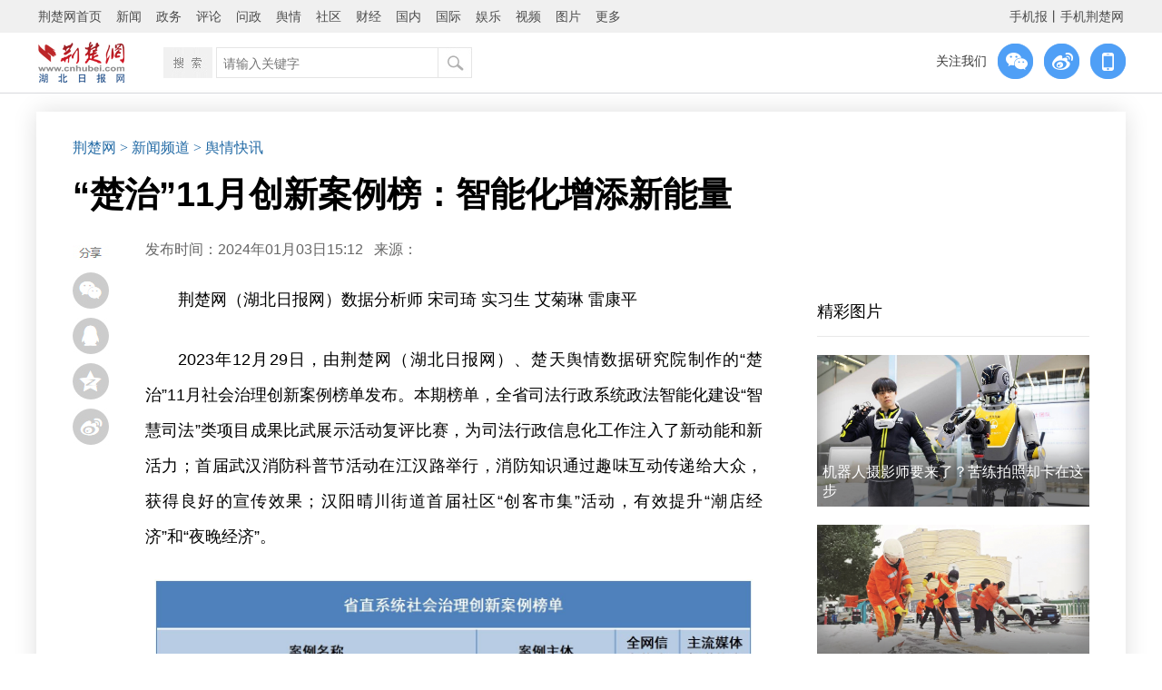

--- FILE ---
content_type: text/html
request_url: http://news.cnhubei.com/content/2023-12/29/content_17189693.html
body_size: 10316
content:
<!-- 加载普通模板 -->

<!-- -->
<!DOCTYPE html PUBLIC "-//W3C//DTD XHTML 1.0 Transitional//EN" "http://www.w3.org/TR/xhtml1/DTD/xhtml1-transitional.dtd">
<html xmlns="http://www.w3.org/1999/xhtml">
<head>
<meta http-equiv="Content-Type" content="text/html; charset=utf-8" />
<meta http-equiv="X-UA-Compatible" content="IE=Edge,chrome=1" />
    <title>“楚治”11月创新案例榜：智能化增添新能量-荆楚网-湖北日报网</title>
    <meta itemprop="description" name="description" content="“楚治”11月创新案例榜：智能化增添新能量---智能化增添新能量荆楚网（湖北日报网）数据分析师 宋司琦 实习生 艾菊琳 雷康平12月29日，由荆楚网（湖北日报网）、楚天舆情数据研究院制作的“楚治”11月社会治理创新案例榜单发布" />
    <meta itemprop="name" content="“楚治”11月创新案例榜：智能化增添新能量-荆楚网-湖北日报网"/>
    <meta name="keywords" content=""/>
<link rel="canonical" href="http://www.cnhubei.com/">
<meta itemprop="image" content="http://www.cnhubei.com/images/640logo.jpg" ignoreapd="1" />
<link rel="stylesheet" type="text/css" href="http://res.yun.cnhubei.com/t/site/10001/67387ec5be6b393bef59a3eb2feee85b/assets//hbrb/index_wangbanzi_20221207.css">
<link rel="stylesheet" type="text/css" href="http://res.yun.cnhubei.com/t/site/10001/67387ec5be6b393bef59a3eb2feee85b/assets//hbrb/common_2018.css">
    <link rel="stylesheet" type="text/css" href="http://res.yun.cnhubei.com/t/site/10001/67387ec5be6b393bef59a3eb2feee85b/assets//hbrb/myAudio.css">
<script type="text/javascript" src="http://res.yun.cnhubei.com/t/site/10001/67387ec5be6b393bef59a3eb2feee85b/assets//hbrb/jquery.min.js"></script>
<script type="text/javascript"src="http://res.yun.cnhubei.com/t/site/10001/67387ec5be6b393bef59a3eb2feee85b/assets//hbrb/js.js"></script>
<script type="text/javascript" src="http://res.yun.cnhubei.com/t/site/10001/67387ec5be6b393bef59a3eb2feee85b/assets//hbrb/jquery.SuperSlide.2.1.1.js"></script>
<script type="text/javascript" src="http://res.yun.cnhubei.com/t/site/10001/67387ec5be6b393bef59a3eb2feee85b/assets//hbrb/jquery.mousewheel.min.js"></script>
          <!--js区块 -->
<script type="text/javascript">
pcurl=window.location.href;
s2=pcurl.substring(0, pcurl.lastIndexOf('html')+4); 
dir=s2.substring(s2.length,s2.length-13);
//dir1="http://m.cnhubei.com/p/";
//wapurl=dir1+dir;
function browserRedirect() { 
var sUserAgent= navigator.userAgent.toLowerCase(); 
var bIsIpad= sUserAgent.match(/ipad/i) == "ipad"; 
var bIsIphoneOs= sUserAgent.match(/iphone os/i) == "iphone os"; 
var bIsMidp= sUserAgent.match(/midp/i) == "midp"; 
var bIsUc7= sUserAgent.match(/rv:1.2.3.4/i) == "rv:1.2.3.4"; 
var bIsUc= sUserAgent.match(/ucweb/i) == "ucweb"; 
var bIsAndroid= sUserAgent.match(/android/i) == "android"; 
var bIsCE= sUserAgent.match(/windows ce/i) == "windows ce"; 
var bIsWM= sUserAgent.match(/windows mobile/i) == "windows mobile"; 
 
if (bIsIpad || bIsIphoneOs || bIsMidp || bIsUc7 || bIsUc || bIsAndroid || bIsCE || bIsWM) { 
//window.location.href=wapurl; 
window.location.href='http://m.cnhubei.com/content/2023-12/29/content_17189693.html'; 
} else { 
} 
} 
browserRedirect(); 
</script>  

<!-- 天润-->
<meta name="filetype" content="0">
<meta name="publishedtype" content="1">
<meta name="pagetype" content="1">
<meta name="catalogs" content="<trs_channel field='channelid'/>">
<meta name="contentid" content="<trs_document field='docid'/>">
<meta name="publishdate" content="<trs_document field='docreltime' dateformat='%Y-%MON-%DAY'/>">
<meta name="author" content="<trs_document field='cruser'/>">
<meta name="source" content="<trs_document field='docsource'/>">
<!-- 天润 -->




<!--js区块1 -->   <base target="_blank" />
<script type="text/javascript"src="http://res.yun.cnhubei.com/t/site/10001/67387ec5be6b393bef59a3eb2feee85b/assets/hbrb/docindex.js?0628"></script> 
<style>
.article_left_box02{ width:1000px;}
.jcwsy_content_zw{ width:680px;}
.attach-size{display:none}
.article_left_box02{
     width:680px;
}
</style>




</head>
<body>
    
      <script>
		$(function(){
   var qrcode= $('#divOne').qrcode('http://news.cnhubei.com/content/2023-12/29/content_17189693.html').hide(); 
   var canvas=qrcode.find('canvas').get(0);
   $('#imgOne').attr('src',canvas.toDataURL('image/jpg'))
		});
  </script>
<div id="divOne" style="display:none"></div>
<div  class="cjly_nav" id="cjly_nav01">
   <a id="weixin_share"><img src="http://res.yun.cnhubei.com/t/site/10001/67387ec5be6b393bef59a3eb2feee85b/assets//hbrb/images/weixin_btn_t.jpg" /></a>
   <div class="ma_box" style="display:none"><span class="close">×</span><img id="imgOne" /></div>
   <a href="https://connect.qq.com/widget/shareqq/index.html?url=http://news.cnhubei.com/content/2023-12/29/content_17189693.html&appkey=&title=“楚治”11月创新案例榜：智能化增添新能量&pic=&ralateUid=&language=&searchPic=false"><img src="http://res.yun.cnhubei.com/t/site/10001/67387ec5be6b393bef59a3eb2feee85b/assets//hbrb/images/qq_btn_t.jpg" /></a>
   <a href="https://sns.qzone.qq.com/cgi-bin/qzshare/cgi_qzshare_onekey?to=qzone&url=http://news.cnhubei.com/content/2023-12/29/content_17189693.html&title=“楚治”11月创新案例榜：智能化增添新能量&summary=智能化增添新能量荆楚网（湖北日报网）数据分析师 宋司琦 实习生 艾菊琳 雷康平12月29日，由荆楚网（湖北日报网）、楚天舆情数据研究院制作的“楚治”11月社会治理创新案例榜单发布"><img src="http://res.yun.cnhubei.com/t/site/10001/67387ec5be6b393bef59a3eb2feee85b/assets//hbrb/images/qzone_btn_t.jpg" /></a>
   <a href="http://service.weibo.com/share/share.php?url=http://news.cnhubei.com/content/2023-12/29/content_17189693.html&appkey=&title=“楚治”11月创新案例榜：智能化增添新能量&pic=&ralateUid=&language=&searchPic=false"><img src="http://res.yun.cnhubei.com/t/site/10001/67387ec5be6b393bef59a3eb2feee85b/assets//hbrb/images/weibo_btn_t.jpg" /></a>
</div>    



<!-- 顶部导航 -->

 <div class="lmy_topnav01">
     
<script src="http://res.yun.cnhubei.com/t/site/10001/67387ec5be6b393bef59a3eb2feee85b/assets//hbrb/hm.js"></script>
<script>
var _hmt = _hmt || [];
(function() {
  var hm = document.createElement("script");
  hm.src = "https://hm.baidu.com/hm.js?941d8bc973cf2e92916773f2b97fb56b";
  var s = document.getElementsByTagName("script")[0]; 
  s.parentNode.insertBefore(hm, s);
})();
</script>  
<!--埋点bgn-->
<!--
<script src="https://p.wts.xinwen.cn/dot-wts/spm.js"></script>
<script type="text/javascript">

        let _urlid = document.location.toString().replace(/.*?(\d+)\.html.*/,"$1")

        if(window.spm) { // 初始化配置

            if (_urlid) {
                spm.config({
            siteId:'zm1033-001', //对应媒体机构的SPM-a段
            additionalInfo: {
                targetID: _urlid,
                organization: 'zm1033', // 此处填写媒体机构ID
                // 上报进入事件 
                category: 'event', action: 'comeIn'
            } });
            }else{
                spm.config({
            siteId:'zm1033-001', 
            additionalInfo: {
                organization: 'zm1033', // 此处填写媒体机构ID
                // 上报进入事件 
                category: 'event', action: 'comeIn'
            } });
            }
            
        }
        window.onbeforeunload = function () {
            // 上报离开事件
            spm.push({ category: 'event', action: 'leave' }); 
        };

</script>

-->
<!--埋点end--> 
<!--<div class="lmy_topnav_zw" id="">-->
  <div class="lmy_top_mini_nav" id="lmy_top_nav01">
    <div id="lmy_top_box">
      <ul class="list_across">
        <li><a href="http://www.cnhubei.com">荆楚网首页</a></li>
        <li><a href="http://news.cnhubei.com">新闻</a></li>
        <li><a href="http://news.cnhubei.com/zwpd/index.html">政务</a></li>
        <li><a href="http://focus.cnhubei.com">评论</a></li>
        <li><a href="http://wz.cnhubei.com/">问政</a></li>
        <li><a href="http://yq.cnhubei.com">舆情</a></li>
        <li><a href="http://bbs.cnhubei.com/portal.php">社区</a></li>
        <li><a href="http://news.cnhubei.com/cjpd/index.html">财经</a></li>
        <li><a href="http://news.cnhubei.com/guonpd/index.html">国内</a></li>
        <li><a href="http://news.cnhubei.com/gjpd/index.html">国际</a></li>
        <li><a href="http://news.cnhubei.com/ylepd/index.html">娱乐</a></li>
        <li><a href="http://v.cnhubei.com">视频</a></li>
        <li><a href="http://photo.cnhubei.com">图片</a></li>
        <li class="more">更多
          <div class="sub01">
            <a href="http://news.cnhubei.com/djpd/index.html">党建</a>
            <a href="http://news.cnhubei.com/wenhpd/index.html">文化</a>
            <a href="http://news.cnhubei.com/typd/index.html">体育</a>
            <a href="http://edu.cnhubei.com/">教育</a>
            <a href="http://health.cnhubei.com">健康</a>
            <a href="http://news.cnhubei.com/gundong/index.html">滚动</a>
            <a href="http://news.cnhubei.com/ztpd/">专题</a>
            <a href="http://house.cnhubei.com">房产</a>
            <a href="http://auto.cnhubei.com/">汽车</a>
            <a href="http://www.hast.org.cn">科普</a>
            <a href="http://finance.cnhubei.com/">商业</a>
            <a href="http://www.hbwmw.gov.cn/">文明网</a>
            <a href="http://www.cnhubei.com/pcmedia/index">荆楚号</a>
            <a href="http://qcz.cnhubei.com/">青春志</a>
          </div>
        </li>
        <li style="float:right" class="right"><a href="http://www.cnhubei.com/xwzt/2015/hbsjbnew/">手机报</a><span>丨</span><a href="http://m.cnhubei.com">手机荆楚网</a></li>
      </ul>
    </div>
    <script type="text/javascript">
            jQuery("#lmy_top_box").slide({ type:"menu",  titCell:".more", targetCell:".sub01", effect:"slideDown", delayTime:100, triggerTime:100  });
    </script>
  </div>
<!--</div>--> <div class="blank0"></div>
 <div class="w1140" id="lmy_top_nav02">
 <a href="http://www.cnhubei.com/"><img class="logo" src="http://res.yun.cnhubei.com/t/site/10001/67387ec5be6b393bef59a3eb2feee85b/assets//hbrb/images/lmy_logo_w01.jpg" /></a>
 
<div class="search_box">
    <div class="box"></div>
    <div class="searchbox">
 <form action="/s" name="search" method="get">
      <div class="s_text">
        <input type="text" name="wd" id="wd" value="" autocomplete="on" placeholder="请输入关键字">
      </div>
      <div class="s_button">
        <input type="submit" id="search-btn">
      </div>
    </form>
      
    </div>
  </div>
  
<div class="lmy_gzwm01"><span>关注我们</span>
<div class="wx_box"><img src="http://res.yun.cnhubei.com/t/site/10001/67387ec5be6b393bef59a3eb2feee85b/assets//hbrb/images/jcw_weixin_btn_w.png">
<img class="b_img" src="http://www.cnhubei.com/images/2017wxma.png">
</div>
<a href=""><img src="http://res.yun.cnhubei.com/t/site/10001/67387ec5be6b393bef59a3eb2feee85b/assets//hbrb/images/jcw_weibo_btn_w.png"></a>
<div class="wx_box"><a href=""><img src="http://res.yun.cnhubei.com/t/site/10001/67387ec5be6b393bef59a3eb2feee85b/assets//hbrb/images/jcw_wap_btn_w.png"></a><img class="b_img" src="http://www.cnhubei.com/images/2017wapma.png">  </div></div>   
  
 </div>
</div>
 
</div>
<!-- 顶部导航 end -->
<div class="blank0"></div>
<!-- 文章页主体 -->
<div class="lmy_box02" id="lmy">
 <div class="lmy_dw"><a href="http://www.cnhubei.com/">荆楚网</a>

  <a href="http://news.cnhubei.com"> > 新闻频道</a> 
  <a href="http://news.cnhubei.com/yqkx/index.html"> > 舆情快讯</a> 

</div>
 <div class="blank15"></div>
 <h1>“楚治”11月创新案例榜：智能化增添新能量</h1>
<!-- 文章页信息栏 -->
 <div id="lmy_information01">
 <div class="w1000 information_box right">
  <span>发布时间：2024年01月03日15:12<!-- 2024-01-03 15:12:10 --></span> <span style="margin-left:8px;">来源：</span>
<a href="javascript:;" target="_blank"></a>
 </div>
 </div>
<!-- 文章页信息栏 end --> 

 <div class="w1000 right" id="article_div02">
<div class="article_left_box02">

  <div class="article_w">
    <!-- 正文 -->
    <p style="margin-top: 1em; margin-bottom: 1em; line-height: 2.3; font-size: 18px; text-indent: 2em; text-align: justify;">荆楚网（湖北日报网）数据分析师 宋司琦 实习生 艾菊琳 雷康平</p>
<p style="margin-top: 1em; margin-bottom: 1em; line-height: 2.3; font-size: 18px; text-indent: 2em; text-align: justify;">2023年12月29日，由荆楚网（湖北日报网）、楚天舆情数据研究院制作的“楚治”11月社会治理创新案例榜单发布。本期榜单，全省司法行政系统政法智能化建设“智慧司法”类项目成果比武展示活动复评比赛，为司法行政信息化工作注入了新动能和新活力；首届武汉消防科普节活动在江汉路举行，消防知识通过趣味互动传递给大众，获得良好的宣传效果；汉阳晴川街道首届社区“创客市集”活动，有效提升“潮店经济”和“夜晚经济”。</p>
<p style="text-align:center"><img src="/a/10001/202312/c7445a42e0d4e16d5cce712399bf50f5.jpeg" data-origin-src="/a/10001/202312/c7445a42e0d4e16d5cce712399bf50f5.jpeg" data-mce-attachid="38526305"></p>
<p style="text-align:center"><img src="/a/10001/202312/a9ddf84e2d856505b40067462e8acb67.jpeg" data-origin-src="/a/10001/202312/a9ddf84e2d856505b40067462e8acb67.jpeg" data-mce-attachid="38526326"></p>
<p style="margin-top: 1em; margin-bottom: 1em; line-height: 2.3; font-size: 18px; text-indent: 2em; text-align: justify;">从省直系统社会治理创新案例榜单看，湖北公安今年来聚焦群众反映强烈的盗抢骗等违法犯罪问题，通过创新打法和智慧刑侦建设取得显著成效。1月至10月，湖北起诉盗窃、“两抢”、掩饰隐瞒作案人员同比增长了53.66%，判决盗窃重刑同比上升了23.23%。同时，湖北公安充分利用数据赋能，在全省刑综系统和指掌纹系统的支持下，借助互联网公司的数据资源，自主研发分析模型，为基层单位提供技术支持，研判犯罪嫌疑人的作案手法、规律和地域信息。此外，在医药领域腐败、欺诈骗保、社保养老金诈骗等违法犯罪问题上，湖北公安加强与相关部门的合作，加大线索核查和精准打击的力度。截至目前，湖北公安已请求公安部启动集群战役处理8起传统侵财类案件，并取得了良好成效。相关内容获极目新闻、荆楚网等媒体关注报道。</p>
<p style="margin-top: 1em; margin-bottom: 1em; line-height: 2.3; font-size: 18px; text-indent: 2em; text-align: justify;">从省直系统社会治理创新活动榜单看，11月15日，省司法厅举办2023年度全省司法行政系统政法智能化建设“智慧司法”类项目成果比武展示活动复评比赛。比赛现场，各家参评单位代表采取“现场演示+展示”的方式，全方位、多层面展示湖北司法行政系统政法智能化建设和应用成效。此次比武展示活动不仅展示了“智慧司法”建设的丰硕成果，也为全省司法行政信息化工作注入了新动能和新活力。获得中国长安网、湖北日报、荆楚网、红星新闻、顶端新闻等媒体报道。</p>
<p style="text-align:center"><img src="/a/10001/202312/1594ec52c486d699f83847e2601a102e.jpeg" data-origin-src="/a/10001/202312/1594ec52c486d699f83847e2601a102e.jpeg" data-mce-attachid="38526332"></p>
<p style="text-align:center"><img src="/a/10001/202312/7e2bacba21ef4c2e81b02ed92542c9d8.jpeg" data-origin-src="/a/10001/202312/7e2bacba21ef4c2e81b02ed92542c9d8.jpeg" data-mce-attachid="38526323"></p>
<p style="margin-top: 1em; margin-bottom: 1em; line-height: 2.3; font-size: 18px; text-indent: 2em; text-align: justify;">从市州系统社会治理创新案例榜单看，宜昌市检察院创新打造流域综合治理“生态检察模式”以检察之力守牢流域安全底线，护航绿色发展获舆论高度关注。近年来，宜昌市检察院坚持长江大保护理念，聚焦“长江大保护典范城市”和“三峡地区绿色低碳发展示范区”依法能动履职协同推进流域多元共治，为长江流域综合治理提供了可推广、可复制的流域综合治理生态检察模式。日前，宜昌市检察院“流域综合治理生态检察模式”获评“新时代湖北政法工作十大创新品牌”。相关报道获中国长安网、湖北日报等关注聚焦。</p>
<p style="margin-top: 1em; margin-bottom: 1em; line-height: 2.3; font-size: 18px; text-indent: 2em; text-align: justify;">市州系统社会治理创新活动榜单上榜单位中，11月4日至5日，武汉市消防救援支队结合今年消防宣传日“预防为主 生命至上”主题，在江汉路步行街举办首届武汉消防科普节活动。在江汉路步行街汉口大舞台处，由600双真实参与过出警救援的废旧手套，搭建而成的消防特色主题装置“触手可及”，吸引了大量群众驻足观看。参观市民表示，看到手套上磨损、烧灼的痕迹，就能看到消防员们是在用血肉之躯守护我们的平安，向消防员致敬。现场还设置了消防安全习惯互动小游戏等多个互动环节，全国冠军搜救犬“灭霸”和它的战友们组成的“汪汪队”也亲临现场，为大家带来的精彩表演，更是将现场气氛推向了高潮，让在场群众一边玩耍一边学习消防安全知识，进一步加深了群众对消防知识的理解，起到良好的宣传效果。获得新华社、中国青年网、中工网、中国新闻网、湖北日报、湖北经视、澎湃新闻等主流媒体关注。</p>
<p style="text-align:center"><img src="/a/10001/202312/6398d04e1165c436b973e29b69d4dc70.jpeg" data-origin-src="/a/10001/202312/6398d04e1165c436b973e29b69d4dc70.jpeg" data-mce-attachid="38526335"></p>
<p style="text-align:center"><img src="/a/10001/202312/1fbc0aa9c240e3a2f261dba2816d1478.jpeg" data-origin-src="/a/10001/202312/1fbc0aa9c240e3a2f261dba2816d1478.jpeg" data-mce-attachid="38526329"></p>
<p style="margin-top: 1em; margin-bottom: 1em; line-height: 2.3; font-size: 18px; text-indent: 2em; text-align: justify;">从区县系统社会治理创新案例榜单看，十堰市张湾区通过建设智慧社区二维码平台，实现了社区居民和工作人员之间的高效互动获舆论点赞关注。据悉，居民通过扫描二维码进入智慧社区小程序，可以提出建议、议事协商、办理事务等，而工作人员则利用该平台进行数据收集、常住人口情况摸排等工作，极大地提高了社区工作效率和居民参与度，实现了减负增效的目标。同时，该平台还开发了民政专属应用，如社区救助、残疾认证等，得到了广泛认可。通过智慧社区平台的建设，张湾区实现了便民、利民、为民、亲民的目标，并为居民提供了更好的服务和沟通渠道。相关报道获极目新闻、荆楚网等媒体关注转发。</p>
<p style="margin-top: 1em; margin-bottom: 1em; line-height: 2.3; font-size: 18px; text-indent: 2em; text-align: justify;">区县系统社会治理创新活动榜单中，11月10日至11日，武汉汉阳晴川街道首届社区“创客市集”活动在张之洞体育公园成功举行。作为第七届武汉设计双年展的内容之一，汉阳晴川街道“创客市集”旨在展现艺术与生活的魅力，为武汉汉阳创意设计产业发展拓展新空间、注入新动力、增添新能量。活动现场聚集了潮玩、文创产品、创意手作、非物质文化遗产、餐饮及饮品、生活服务等多个品类，通过趣味打卡，游玩者能更加深入地了解汉阳、走进汉阳。“创客市集”的成功举办获得舆论肯定，有效提升了“潮店经济”和“夜晚经济”，促进时尚创意资源汇聚、青年人才的加速集聚、创意文化品牌加速成长、就业渠道加速拓宽，激发汉阳区域内创新创业热情。报道获湖北日报、极目新闻等媒体关注。</p>
        <!-- 正文 end -->
    <!-- 正文代码 -->
<div class="blank0"></div>
<style>
.wzy_zw_img{ max-width:680px!important;}   
</style>
  
                            <!-- 文章附件 -->
            <div class="blank0"></div>
    <div class="document_end">

        <em style="font-size:12px">【责任编辑:卢霜】</em>
    </div>  
  </div>



    
 </div>
    <div class="article_right_box">
            <div class="blank0"></div>
            	<style>
    .jcwlist_rihgt_pic{ width:300px; height:167px;}
	.jcwlist_rihgt_pic a{
	    display:block; position:absolute; top:0; left:0;
	}
	.jcwlist_rihgt_pic:after {
	    top: 0;
		left:0;
	    content: '';
	    position: absolute;
	    z-index: 100;
	    width: 100%;
	    height: 100%;
	    opacity: 0.6;
	    box-shadow: 0 -50px 28px 0px #333 inset;
		z-index:1
	}
	.jcwlist_rihgt_pic img{ width:300px; height:167px;}
	.jcwlist_rihgt_pic h2{text-align:center;position:absolute;left:0;bottom:6px;width: calc(100% - 12px);padding: 0 6px;color:#FFF;font-size:16px;z-index:2;overflow:hidden;text-align: justify;}    
    
</style>
<div class="right_pic_list">
	<div class="nav_box"><a href="">精彩图片</a></div>
		<div class="jcwlist_rihgt_pic">

		<a href='http://news.cnhubei.com/content/2026-01/21/content_19785307.html'><img src="http://img.yun.cnhubei.com/a/10001/202601/85e520affbf2fdfda58860f9f2b29a36.jpeg" alt='机器人摄影师要来了？苦练拍照却卡在这步' title='机器人摄影师要来了？苦练拍照却卡在这步' />
		<h2>机器人摄影师要来了？苦练拍照却卡在这步</h2></a>
	</div>
		<div class="jcwlist_rihgt_pic">

		<a href='http://news.cnhubei.com/content/2026-01/21/content_19784976.html'><img src="http://img.yun.cnhubei.com/a/10001/202601/8eb41b193ffcf2cdeb23002b1d347f9b.jpeg" alt='风雪中，他们的身影汇成一道道暖流' title='风雪中，他们的身影汇成一道道暖流' />
		<h2>风雪中，他们的身影汇成一道道暖流</h2></a>
	</div>
		<div class="jcwlist_rihgt_pic">

		<a href='http://news.cnhubei.com/content/2026-01/21/content_19784911.html'><img src="http://img.yun.cnhubei.com/a/10001/202601/a5c45e206a248d02aa088b863e2707cd.jpeg" alt='31名香港游客滞留谷城民警暖心护送' title='31名香港游客滞留谷城民警暖心护送' />
		<h2>31名香港游客滞留谷城民警暖心护送</h2></a>
	</div>
	</div>
               <div class="blank10"></div>
 <style type="text/css" media="all">
   	.right_pic_list ul li {
   		display: flex;
   		height: auto;
   		line-height: 1.2;
   		background: url(http://news.cnhubei.com/images/jcwzx_ulli.jpg) left center no-repeat;
   		text-indent: 0;
		white-space: normal;
		padding: 10px 0 10px 12px;
		border-bottom: 1px solid #8e8e8e33;
}
.yq_pic_box{
    margin-top: -8px;
}
 </style>
 <div class="right_pic_list">
  <div class="nav_box"><a href="http://bbs.cnhubei.com/special.php?mod=msrx">网络问政</a></div>
  <div class="blank15"></div>  
  <div class="yq_pic_box">

  <ul class="list_erect">
        <li><a href='http://news.cnhubei.com/content/2025-12/09/content_19717142.html' title='数字赋能，史店村绘出基层治理新图景'>数字赋能，史店村绘出基层治理新图景</a></li>
        <li><a href='http://news.cnhubei.com/content/2025-12/05/content_19710662.html' title='一张 “连心网” 串起寺背村幸福路'>一张 “连心网” 串起寺背村幸福路</a></li>
        <li><a href='http://news.cnhubei.com/content/2025-11/19/content_19674266.html' title='“云上小哥驿站”激活老旧小区新动能'>“云上小哥驿站”激活老旧小区新动能</a></li>
        <li><a href='http://news.cnhubei.com/content/2025-11/19/content_19673729.html' title='普法情景剧把反诈知识送到“指尖”'>普法情景剧把反诈知识送到“指尖”</a></li>
        <li><a href='http://news.cnhubei.com/content/2025-11/12/content_19652852.html' title='武昌南湖街道AI赋能激活社区治理新活力'>武昌南湖街道AI赋能激活社区治理新活力</a></li>
      </ul>    
 </div>
              
<!-- 
 <div class="blank1"></div>
<div class="right_pic_list">
  <div class="nav_box"><a href="http://yq.cnhubei.com/">舆情观察</a></div>
  <div class="blank15"></div>    
  <div class="yq_pic_box">
      
  </div>   
  <div class="blank6"></div>   
  <ul class="list_erect">
      </ul> 
 </div>
 
 -->  </div>  


  <div class="blank0" style="height:70px;"></div> 
 
 </div>
</div>
<!-- 文章页主体 end -->
<div class="blank0"></div>

<!-- 文章页底部  -->
    <div class="lmy_bottom_div" id="lmy_bottom_div01">
 <div class="blank0"></div>


<div class="w1140 lmy_bottom_box">
  <p>Copyright © 2001-2025 湖北荆楚网络科技股份有限公司 All Rights Reserved</p>
				<p class="cWhite"> 
				    <a class="cBlack" ignoreapd="1" target="_blank" href="http://www.cnhubei.com/about/img/4212025003.jpg">互联网新闻信息许可证 4212025003</a> －
					<a href="http://www.cnhubei.com/about/img/02.png" target="_blank" ignoreapd="1" class="cBlack">增值电信业务经营许可证 鄂B2-20231273</a> －
					<a class="cBlack" ignoreapd="1" target="_blank" href="http://www.cnhubei.com/about/img/03.png">广播电视节目制作经营许可证（鄂）字第00011号</a>
					<br>
					<a class="cBlack" ignoreapd="1" target="_blank" href="http://www.cnhubei.com/about/img/04.png">信息网络传播视听节目许可证 1706144</a> －
					<a class="cBlack" ignoreapd="1" target="_blank" href="http://www.cnhubei.com/about/img/05.png">互联网出版许可证 （鄂）字3号</a> －
					<a class="cBlack" ignoreapd="1" target="_blank" href="http://www.cnhubei.com/about/img/06.png">营业执照</a> 
				</p>
				<p class="cWhite" style=" display: flex; align-items: center; justify-content: center; "><a style="margin: 0 5px;" target="_blank" href="https://beian.miit.gov.cn/">鄂ICP备 13000573号-1</a>   <a style="margin: 0 5px;" target="_blank" href="http://www.beian.gov.cn/portal/registerSystemInfo?recordcode=42010602000206"><img src="http://res.yun.cnhubei.com/t/site/10001/67387ec5be6b393bef59a3eb2feee85b/assets//hbrb/sy_ga_img.jpg"><span style="color:#fff">鄂公网安备 42010602000206号</span></a></p>
  <p>版权为 荆楚网 www.cnhubei.com 所有 未经同意不得复制或镜像 </p>  
 </div>


</div>
<!-- Cmstop pv 统计代码，勿删 -->
<script type="text/javascript">
    var shareVariable = {
        sid: '10001',
        aid: '1',
        cid: '17189693',
        suffix: '',
        type: 'pc'
    };
    window.TJ = 'http://tj.yun.cnhubei.com/tj.gif';
    (function() {
        var unique = (function () {
            var time= (new Date()).getTime()+'-', i=0;
            return function () {
                return time + (i++);
            }
        })();

        var imgLog = function (url) {
            var data = window['imgLogData'] || (window['imgLogData'] = {});
            var img = new Image();
            var uid = unique();
            img.onload = img.onerror = function () {//销毁一些对象
                img.onload = img.onerror = null;
                img = null;
                delete data[uid];
            };
            img.src = url + '&_uid=' + uid;
        };
        var src = window.TJ + '?sid=' + shareVariable.sid + '&cid=' + shareVariable.cid + '&aid=' + shareVariable.aid + '&type=' + shareVariable.type + '&url='+location.href;
        imgLog(src);
    })();
</script><!-- 文章页底部 end -->
<!-- 文章页公共区块 -->

<script>
(function(){
    var bp = document.createElement('script');
    var curProtocol = window.location.protocol.split(':')[0];
    if (curProtocol === 'https') {
        bp.src = 'https://zz.bdstatic.com/linksubmit/push.js';
    }
    else {
        bp.src = 'http://push.zhanzhang.baidu.com/push.js';
    }
    var s = document.getElementsByTagName("script")[0];
    s.parentNode.insertBefore(bp, s);
})();
</script>


<script type="text/javascript"src="http://res.yun.cnhubei.com/t/site/10001/67387ec5be6b393bef59a3eb2feee85b/assets//js/myAudio.js"></script>  
</body>
</html>
